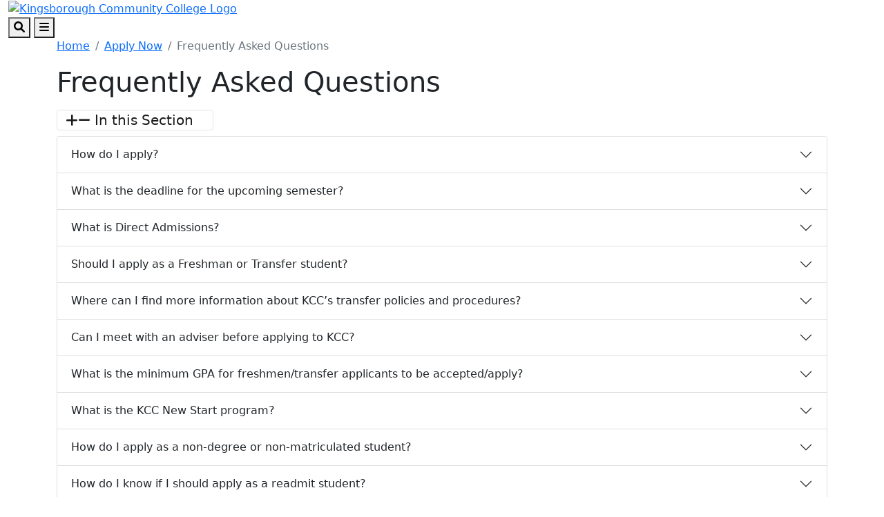

--- FILE ---
content_type: text/html; charset=utf-8
request_url: https://www.kingsborough.edu/admission/faq.html
body_size: 14839
content:
<!DOCTYPE HTML><html lang="en">
   <head>
      <meta charset="UTF-8">
      <meta http-equiv="x-ua-compatible" content="ie=edge">
      <title>Frequently Asked Questions</title>
      <link rel="canonical" href="https://www.kbcc.cuny.edu/admission/faq.html">
      <meta name="viewport" content="width=device-width, initial-scale=1, shrink-to-fit=no">
      <meta name="Description" content="Admission frequently asked questions">
      <meta name="Keywords" content="Admission">
      <!-- OU Search Ignore Start Here -->
<!-- Bootstrap CSS -->
<link href="https://cdn.jsdelivr.net/npm/bootstrap@5.1.3/dist/css/bootstrap.min.css" rel="stylesheet" integrity="sha384-1BmE4kWBq78iYhFldvKuhfTAU6auU8tT94WrHftjDbrCEXSU1oBoqyl2QvZ6jIW3" crossorigin="anonymous">

<!-- College CSS -->
<link rel="stylesheet" href="/_resources/css/styles.css"><!--Main Styles-->
<link rel="stylesheet" href="/_resources/css/totopstyle.css"><!--Back to Top Styles-->
<link rel="stylesheet" href="https://use.fontawesome.com/releases/v6.0.0/css/all.css"><!-- Font Awescome CDN -->
<link rel="stylesheet" href="/_resources/css/slick.css"/><!--Sliders/Carousels-->
<link rel="stylesheet" href="/_resources/css/slick-theme.css"/><!--Sliders/Carousels-->
<link rel="stylesheet" href="/_resources/css/slick-lightbox.css"><!--Lightbox-->
<link rel="stylesheet" href="/_resources/css/print.css"><!--Print-->

<!-- this is the headcode include -->
<link rel="stylesheet" href="/_resources/css/oustyles.css" />

<!-- KCC Edits | added by KCC web team --> 
<link rel="stylesheet" href="/_resources/css/kcc_css_edits.css">

<!-- Student Resources -->
<link rel="stylesheet" href="/studres/studres_styles.css">

<!-- OU Search Ignore End Here --><!-- OU Search Ignore Start Here -->
<!-- Insert google analytics here -->
<!-- Google tag (gtag.js) -->

<!-- Google tag (gtag.js) -->
<script async src="https://www.googletagmanager.com/gtag/js?id=G-EB3N5E9ZFT"></script>
<script>
  window.dataLayer = window.dataLayer || [];
  function gtag(){dataLayer.push(arguments);}
  gtag('js', new Date());

  gtag('config', 'G-EB3N5E9ZFT');
</script>
<meta name="google-site-verification" content="4_yNrXvkfsNZ7LioXorkT9GFuDsrxqdDAm71UebDyew" />


<!-- OU Search Ignore End Here -->
      <style>.accordion-button:focus {box-shadow: none !important;}</style><script src="/_resources/js/pixel.js"></script><meta property="og:title" content="Frequently Asked Questions">
      <meta property="og:url" content="https://www.kbcc.cuny.edu/admission/faq.html">
      <meta property="og:description" content="Admission frequently asked questions">
      <meta property="og:type" content="">
      <meta property="og:updated_time" content="2025-10-29T05:12:52.874586912-07:00">
      <meta name="twitter:card" content="summary_large_image">
      <meta name="twitter:url" content="https://www.kbcc.cuny.edu/admission/faq.html">
      <meta name="twitter:title" content="Frequently Asked Questions">
      <meta name="twitter:description" content="Admission frequently asked questions">
   </head>
   <body><!-- OU Search Ignore Start Here --><!-- OU Search Ignore End Here --><!-- OU Search Ignore Start Here -->

<!-- skip-to -->
<a class="visually-hidden visually-hidden-focusable" href="#main-content">Skip to main content</a>
<a class="visually-hidden visually-hidden-focusable" href="#footer">Skip to footer content</a>
<!-- /skip-to -->

<!--Off Screen Desktop Menu-->
<div class="modal fade off-screen-nav" id="off-screen-main-nav" tabindex="-1" role="dialog" aria-hidden="true">
	<div aria-label="Tab panel widget container" aria-describedby="aria-description-menu" role="dialog">
		<p id="aria-description-menu" class="visually-hidden">You are in a modal window. Press the escape key to exit.</p>
		<div class="modal-dialog" role="document">
			<div class="modal-content">
				<div class="modal-body">
					<div role="navigation">
						<div class="tabpanel-set">
							<div id="tabpanel-menu" class="panel-menu tabpanel" role="tabpanel" aria-expanded="true">
								<div class="container-lg">
									<div class="row">
										<div class="col-12 col-xl-10 mx-auto">
											<button type="button" class="btn close" data-bs-dismiss="modal" aria-label="Close Menu"><span class="fa-solid fa-times"></span> Close</button>
										</div>
									</div>
									<div class="row">
										<div class="col-12 col-xl-10 mx-auto">
											<h2>Quick Links</h2>
											<div class="row">
												<div class="col-xl-4">
													<nav class="auxnav">
														<ul class="nav">
															<li class="nav-item"><a href="/registrar/academic-calendar/index.html" class="nav-link">Academic Calendar</a></li>
															<li class="nav-item"><a href="/Advisement/index.html" class="nav-link">Academic Advisement</a></li>
															<li class="nav-item"><a href="/aa/index.html" class="nav-link">Academic Affairs</a></li>
															<li class="nav-item"><a href="/access-ability/" class="nav-link">Access-Ability Services</a></li>
															<li class="nav-item"><a href="/act/" class="nav-link">Assessment and Care Team (ACT)</a></li>
															<li class="nav-item"><a href="https://kccathletics.com/" target="_blank" class="nav-link">Athletics</a></li>
															<li class="nav-item"><a href="/kingsborough-online-bookstore/index.html" target="_blank" class="nav-link">Bookstore</a></li>
															<li class="nav-item"><a href="/brightspace/" class="nav-link">Brightspace</a></li>
															<li class="nav-item"><a href="/administration/business_manager/bursar/index.html" class="nav-link">Bursar</a></li>
															<li class="nav-item"><a href="https://solutions.sciquest.com/apps/Router/SAMLAuth/CUNY" target="_blank" class="nav-link">CUNYBuy</a></li>
															<li class="nav-item"><a href="https://home.cunyfirst.cuny.edu/" target="_blank" class="nav-link">CUNYFirst Portal</a></li>
															
														</ul>
													</nav>
												</div>
												<div class="col-xl-4">
													<nav class="auxnav">
														<ul class="nav">
															
															<li class="nav-item"><a href="https://inside.kingsborough.edu/hub/kccemail/" target="_blank" class="nav-link">Email</a></li>
															<li class="nav-item"><a href="https://kingsboroughcc.okta.com/" target="_blank" class="nav-link">Event Scheduling</a></li>
															<li class="nav-item"><a href="/faculty_staff/" class="nav-link">Faculty and Staff Resources</a></li>
															<li class="nav-item"><a href="/financialaid/homepage.html" class="nav-link">Financial Aid Office</a></li>
															<li class="nav-item"><a href="/humanresources/" class="nav-link">Human Resources</a></li>
															<li class="nav-item"><a href="https://library.kbcc.cuny.edu/homepage" target="_blank" class="nav-link">Library</a></li>
															<li class="nav-item"><a href="/title_IX/" class="nav-link">Office of Equal Opportunity/Title IX</a></li>
															<li class="nav-item"><a href="/legal-and-labor/index.html" class="nav-link">Office of Legal Affairs and Labor Relations</a></li>
															<li class="nav-item"><a href="/campus_security/" class="nav-link">Public Safety and Security</a></li>
															<li class="nav-item"><a href="/registrar/index.html" class="nav-link">Registrar</a></li>
                                                            <li class="nav-item"><a href="https://inside.kingsborough.edu/hub/reserve/" target="_blank" class="nav-link">Reserve Study Area/PC/MAC</a></li>
															<li class="nav-item"><a href="/kcconline/SARA.html" class="nav-link">NC SARA student complaints </a></li>
															
															
															
														</ul>
													</nav>
												</div>
												<div class="col-xl-4">
													<nav class="auxnav">
														<ul class="nav">
															
															
                                                            <li class="nav-item"><a href="/navigate/index.html" class="nav-link">Navigate </a></li>
															<li class="nav-item"><a href="/classschedule/" class="nav-link">Schedule of Classes</a></li>
															<li class="nav-item"><a href="/scholarships_grants_awards/index.html" class="nav-link">Scholarship, Grants and Awards</a></li>
															<li class="nav-item"><a href="https://app.signalvine.com/saml/login/0f582044-3dc8-49c4-85f4-eab29a5dbdb3" target="_blank" class="nav-link">Signalvine</a></li>
															
															<li class="nav-item"><a href="/studentaffairs/index.html" class="nav-link">Student Affairs</a></li>
															<li class="nav-item"><a href="/studentaffairs/student_conduct/" class="nav-link">Student Conduct</a></li>
															<li class="nav-item"><a href="/studres/" class="nav-link">Student Resources</a></li>
															<li class="nav-item"><a href="/its/" class="nav-link">Technology Assistance</a></li>
															
															<li class="nav-item"><a href="/campus_security/visitor_forms.html" class="nav-link">Visitor Forms</a></li>
															<li class="nav-item"><a href="/its/wirelessfeedback.html" class="nav-link">Wireless Feedback Form</a></li>
															<li class="nav-item"><a href="https://archibus.cuny.edu/archibus" target="_blank" class="nav-link">Work Order Entry System</a></li>
														</ul>
													</nav>
												</div>
											</div>
										</div>
									</div><!--Row-End-->
									<div class="row">
										<div class="col-12 col-xl-10 mx-auto">
											<h2>Get Started Today</h2>
											<div class="d-flex justify-content-between">
												<a href="https://inside.kingsborough.edu/" class="btn btn-white-outlined btn-arrow">INSIDE KCC <span class="fa-solid fa-angle-right"></span></a> <a href="https://tour.kingsborough.edu/" class="btn btn-white-outlined btn-arrow">CAMPUS TOUR <span class="fa-solid fa-angle-right"></span></a> <a href="/admission/index.html" class="btn btn-white-outlined btn-arrow">APPLY <span class="fa-solid fa-angle-right"></span></a> <a href="/advancement/DonateNow.html" class="btn btn-white-outlined btn-arrow">DONATE <span class="fa-solid fa-angle-right"></span></a>
											</div>
										</div><!--Col-End-->
									</div><!--Row-End-->
								</div><!--Container-End-->
							</div><!--Tabpanel-Menu-End-->
						</div><!--Tabpanel-Set-End-->
					</div><!--Navigation-End-->
				</div><!--Modal-Body-End-->
			</div><!--Modal-Content-End-->
		</div><!--Modal-Dialog-End-->
	</div>
</div><!--Modal-End-->

<!-- Site Search -->
<div class="modal fade" id="site-search" tabindex="-1" role="dialog" aria-labelledby="search-modal" aria-hidden="true">
	<div class="modal-dialog" role="document">
		<div class="modal-content">
			<div class="modal-body">
				<div class="container-lg">
					<div class="row">
						<div class="col-12 col-xl-10 mx-auto">
							<button type="button" class="btn closeSearch" data-bs-dismiss="modal"><span class="fa-solid fa-times"></span> Close</button>
						</div>
					</div>
					<div class="row">
						<div class="col-12 col-xl-10 mx-auto">
							<h2>Search</h2>
							<form method="get" action="/search/index.html">
								<label for="search" id="search-modal" class="visually-hidden">Search</label>
								<input name="query" placeholder="What are you looking for?" class="form-text" type="text" id="search">
								<button class="form-submit" type="submit"><span class="fa-solid fa-search"></span><span class="visually-hidden">Search</span></button>
							</form>
						</div>
					</div>
					<div class="row mt-5">
						<div class="col-12 col-xl-10 mx-auto">
							<h3>Popular Searches</h3>
							<span class="d-block d-xl-flex justify-content-between">
								<a href="/admission/tuition-pay-for-college.html" class="btn btn-white-outlined btn-arrow">Tuition <span class="fa-solid fa-angle-right"></span></a> <a href="https://library.kbcc.cuny.edu/homepage" class="btn btn-white-outlined btn-arrow">Library <span class="fa-solid fa-angle-right"></span></a>  <a href="/registrar/academic-calendar/index.html" class="btn btn-white-outlined btn-arrow">Calendar <span class="fa-solid fa-angle-right"></span></a> <a href="/humanresources/" class="btn btn-white-outlined btn-arrow">Human Resources <span class="fa-solid fa-angle-right"></span></a> <a href="/AdvisementAcademies/index.html" class="btn btn-white-outlined btn-arrow">Advisement <span class="fa-solid fa-angle-right"></span></a> <a href="http://catalog.kingsborough.edu/" class="btn btn-white-outlined btn-arrow">Catalog <span class="fa-solid fa-angle-right"></span></a>  <a href="/financialaid/index.html" class="btn btn-white-outlined btn-arrow"> Financial Aid <span class="fa-solid fa-angle-right"></span></a>
							</span>
						</div>
					</div>
				</div>
			</div>
		</div>
	</div>
</div>

<!-- HEADER -->
<header>    
	
	<!-- Mobile Logo, Icons -->
	<div class="container-fluid mobile-header">
		<div class="row">
			<div class="col-12">
				<div class="mobile-logo"><a href="/"><img src="/_resources/images/kcc-logo-mobile.svg" alt="Kingsborough Community College Logo" /></a></div>
				<button type="button" aria-controls="search" class="search-toggle" data-bs-toggle="modal" data-bs-target="#site-search" tabindex="0"><span class="fa-solid fa-search"></span> <span class="visually-hidden">Search</span></button>
				<button type="button" data-bs-toggle="modal" data-bs-target="#site-navigation" class="menu-toggle" aria-label="Open Main Menu"><span class="fa-solid fa-bars"></span> <span class="visually-hidden">Menu</span></button>
			</div>
		</div>
	</div>

	<div class="modal fade site-navigation" id="site-navigation" tabindex="-1" role="dialog">
		<div class="modal-dialog" role="document">
			<div class="modal-content">
				<div class="modal-body">
					<div class="d-xl-none mobile-cta">
						<a href="/admission/index.html" class="btn btn-orange btn-arrow">APPLY TO KCC <span class="fa-solid fa-angle-right"></span></a> <a href="https://inside.kingsborough.edu/" target="_blank" class="btn btn-light-blue btn-arrow">INSIDE KCC <span class="fa-solid fa-angle-right"></span></a>
					</div>

					<!--Main Top Menu-->    
					<nav class="main-navigation" aria-label="Primary navigation">           
						<div class="bottom-row">
							<div class="container-lg">
								<div class="row align-items-center">
									<div class="col-xl-3">
										<div class="logo d-none d-xl-block"><a href="/"><img src="/_resources/images/kcc-logo-header.svg" alt="Kingsborough Community College Logo" /></a></div>
									</div>
									<div class="col-xl-9">
										<ul class="nav justify-content-end">
											<li class="nav-item dropdown">
												<a href="/admission/index.html" class="nav-link dropdown-toggle">Admissions</a> <button class="arrow-button" id="admissions" aria-label="Admissions Dropdown Menu" data-bs-toggle="dropdown" aria-expanded="false"><span class="fa-solid fa-angle-down"></span><span class="visually-hidden">Dropdown arrow button</span></button>
												<ul class="dropdown-menu" aria-labelledby="admissions">
													<li class="container-lg">
														<div class="row">
															<div class="col-xl-4">
																<img src="/_resources/images/menu-image-Admissions-688x459.png" alt="menu image admission" />
															</div>
															<div class="col-xl-8">
																<a href="/admission/index.html" class="btn btn-dark-blue-outlined btn-arrow">Admissions Overview <span class="fa-solid fa-angle-right"></span></a>
																<div class="row">
																	<div class="col-xl-4">
																		<ul class="list-unstyled">
																			<li><a href="/admission/howtoapply.html">Apply Now</a></li>
																			<li><a href="/admission/admininfo.html">Choose KCC</a></li>
																			<li><a href="https://inside.kingsborough.edu/eserve/AIC/">Virtual Info. Sessions</a></li>
																			<li><a href="https://welcome.kbcc.cuny.edu/register/?id=6296b5cb-c101-43bd-9a24-3cf438af481d ">Request Information</a></li>
																																			
																			
																		</ul>
																	</div>
																	<div class="col-xl-4">
																		<ul class="list-unstyled">
																			
																			<li><a href="/isa/index.html">International Student</a></li>
																		    <li><a href="/reconnect-free-college/index.html">Free Community College</a></li>
																			<li><a href="/admission/tuition-pay-for-college.html">Tuition and Fees</a></li>
																			<li><a href="/financialaid/index.html">Financial Aid</a></li>
																		</ul>
																	</div>
																	<div class="col-xl-4">
																		<ul class="list-unstyled">
																			
																			
																			<li><a href="/admission/howtoapply.html#contact">Contact Admission</a></li>
																			<li><a href="/admission/faq.html">FAQ</a></li>
                                                                          
																		<li><a href="/veteranaffairs/index.html">Military and Veterans Affairs</a></li>
																		  <li><a href="/registrar/index.html">Registrar</a></li>
																		</ul>
																	</div>
																</div>
																<div class="related-links">
																	<span class="h2">Related Links:</span>
																	<ul class="list-inline">
																		<li class="list-inline-item"><a href="/admission/enrollment-steps.html">Admitted Students</a></li>
																		<li class="list-inline-item"><a href="https://www.cuny.edu/admissions/undergraduate/status/">Application Status</a></li>
																		<li class="list-inline-item"><a href="/registrar/readmission.html">Reenroll</a></li>
																		<li class="list-inline-item"><a href="/SpecialPrograms/index.html">Special Programs</a></li>
																	</ul>
																</div>
															</div>
														</div>
													</li>
												</ul>
											</li>
											<li class="nav-item dropdown">
												<a href="#" class="nav-link dropdown-toggle">Academics</a> <button class="arrow-button" id="academics" aria-label="Academics Dropdown Menu" data-bs-toggle="dropdown" aria-expanded="false"><span class="fa-solid fa-angle-down"></span><span class="visually-hidden">Dropdown arrow button</span></button>
												<ul class="dropdown-menu" aria-labelledby="academics">
													<li class="container-lg">
														<div class="row">
															<div class="col-xl-4">
																<img src="/_resources/images/menu-image-Academics-688x459.png" alt="menu image academic" />
															</div>
															<div class="col-xl-8">
																<a href="/academicdepartments/index.html" class="btn btn-dark-blue-outlined btn-arrow">Academics Overview <span class="fa-solid fa-angle-right"></span></a>
																<div class="row">
																	<div class="col-xl-4">
																		<ul class="list-unstyled">
																			<li><a href="/aa/index.html">Office of Academic Affairs</a></li>
																			<li><a href="/registrar/academic-calendar/index.html">Academic Calendar</a></li>
																			<li><a href="/Advisement/index.html">Academic Advisement</a></li>
																			<li><a href="/honors/index.html">Honors Program </a></li>
																		</ul>
																	</div>
																	<div class="col-xl-4">
																		<ul class="list-unstyled">
																			
																			<li><a href="/academicdepartments/index.html">Degrees and Certificates</a></li>
																			<li><a href="/academicdepartments/academicdepartmentmainpage.html">Academic Departments</a></li>
																			<li><a href="/kcconline/index.html">KCC Online</a></li>
																			<li><a href="/SpecialPrograms/index.html">Special Programs</a></li>
																			
																		</ul>
																	</div>
																	<div class="col-xl-4">
																		<ul class="list-unstyled">
																			<li ><a href="/academic/catalog.html">College Catalog</a></li>
																	         <li ><a href="/act/index.html">Assessment and Care Team</a></li>
																			<li ><a href="/transfer-articulation/index.html">Articulation Agreements</a></li>
																			<li ><a href="/its/index.html">IT Help Desk</a></li>
																		</ul>
																	</div>
																</div>
																<div class="related-links">
																	<span class="h2">Related Links:</span>
																	<ul class="list-inline">
																			<li class="list-inline-item"><a href="/archivedcollegecatalogs/index.html">Archived Catalogs</a></li>
									                              <li class="list-inline-item"><a href="/studentaffairs/index.html">Office of Student Affairs</a></li>
																		<li class="list-inline-item"><a href="/studres/index.html"> Student Resources</a></li>
                                                                        <li class="list-inline-item"><a href="/faculty/index.html">Faculty Resources</a></li>
																	</ul>
																</div>
															</div>
														</div>
													</li>
												</ul>
											</li>
											<li class="nav-item dropdown">
												<a href="/ce/index.html" class="nav-link dropdown-toggle">Continuing Education</a> <button class="arrow-button" id="continuing-education" aria-label="Continuing Education Dropdown Menu" data-bs-toggle="dropdown" aria-expanded="false"><span class="fa-solid fa-angle-down"></span><span class="visually-hidden">Dropdown arrow button</span></button>
												<ul class="dropdown-menu" aria-labelledby="continuing-education">
													<li class="container-lg">
														<div class="row">
															<div class="col-xl-4">
																<img src="/_resources/images/cards/ContinuingEducation688x459.png" alt="Continuing Education" />
															</div>
															<div class="col-xl-8">
																<a href="/ce/" class="btn btn-dark-blue-outlined btn-arrow">Continuing Education Overview <span class="fa-solid fa-angle-right"></span></a>
																<div class="row">
																	<div class="col-xl-4">
																		<ul class="list-unstyled">
																			<li><a href="/ce/courses.html">Course Catalog</a></li>
																			<li><a href="/ce/healthcare.html">Healthcare Institute</a></li>
																			<li><a href="/ce/esl.html">English as a Second Language (ESL)</a></li>
																			<li><a href="/ce/prof_dev.html">Tech/ Business/ Prof. Development</a></li>
																			
																		</ul>
																	</div>
																	<div class="col-xl-4">
																		<ul class="list-unstyled">
																			
																			<li><a href="/ce/taxi.html">Taxi &amp; Limousine Commission</a></li>
																			<li><a href="/ce/50-courses.html">50+ Wellness</a></li>
																			<li><a href="https://cewdkbcc.com/about/current-programs/" target="_blank">Workforce Development</a></li>
																			<li><a href="/ce/documents/TrainingPartners.pdf" target="_blank">Training Partners</a></li>
																			
																		</ul>
																	</div>
																	<div class="col-xl-4">
																		<ul class="list-unstyled">
																			<li><a href="/career/">Career Services</a></li>
																			<li><a href="https://cewdkbcc.com/about/current-programs/" target="_blank">Free Training Programs</a></li>
																			<li><a href="/ce/farm.html">KCC Garden and Farm</a></li>
																			<li><a href="/ce/hse_courses.html">High School Equivalency (HSE/GED)</a></li>
																		</ul>
																	</div>
																</div>
																<div class="related-links">
																	<span class="h2">Related Links:</span>
																	<ul class="list-inline">
																		<li class="list-inline-item"><a href="/ce/documents/financial_resources.pdf">Tuition Options</a></li>
																		<li class="list-inline-item"><a href="/ce/contact.html">Contact Us</a></li>
																		<li class="list-inline-item"><a href="/ce/courses.html">Course Selections</a></li>
																		<li class="list-inline-item"><a href="https://ce.cuny.edu/kbcc/search.cfm" target="_blank">Register</a></li>
																		<li class="list-inline-item"><a href="https://forms.gle/PxmYK9tYhr1XUuKPA" target="_blank">Certificate Requests</a></li>
																	</ul>
																</div>
															</div>
														</div>
													</li>
												</ul>
											</li>
											<li class="nav-item dropdown">
												<a href="/studres/index.html" class="nav-link dropdown-toggle">Students</a> <button class="arrow-button" id="students" aria-label="Students Dropdown Menu" data-bs-toggle="dropdown" aria-expanded="false"><span class="fa-solid fa-angle-down"></span><span class="visually-hidden">Dropdown arrow button</span></button>
												<ul class="dropdown-menu" aria-labelledby="students">
													<li class="container-lg">
														<div class="row">
															<div class="col-xl-4">
																<img src="/_resources/images/menu-image-Students688x459.png" alt="menu image students" />
															</div>
															<div class="col-xl-8">
																<a href="/studres/index.html" class="btn btn-dark-blue-outlined btn-arrow">Students Overview <span class="fa-solid fa-angle-right"></span></a>
																<div class="row">
																	<div class="col-xl-4">
																		<ul class="list-unstyled">
																			<li><a href="https://library.kbcc.cuny.edu/homepage">Library</a></li>
																			<li><a href="/Advisement/index.html">Academic Advisement</a></li>
																			<li><a href="/access-ability/index.html">Access-Ability Services</a></li>
																			<li><a href="/arc/index.html">Access Resource Center</a></li>
								                                     </ul>
																	</div>
																	<div class="col-xl-4">
																		<ul class="list-unstyled">
																			<li><a href="/brightspace/">Brightspace</a></li>
																			<li><a href="/administration/business_manager/bursar/index.html">Bursar</a></li>
																			<li><a href="/kingsborough-online-bookstore/index.html">Bookstore</a></li>
                                                                            <li><a href="/career/index.html">Career Services</a></li>
																			
																		</ul>
																	</div>
																	<div class="col-xl-4">
																		<ul class="list-unstyled">
																			<li><a href="/financialaid/index.html">Financial Aid</a></li>
                                                                            <li><a href="/navigate/index.html">Navigate </a></li>
																			<li><a href="/studentaffairs/index.html">Student Affairs</a></li>
																			<li><a href="/registrar/index.html">Registrar</a></li>
																			
																			
																		</ul>
																	</div>
																</div>
																<div class="related-links">
																	<span class="h2">Related Links:</span>
																	<ul class="list-inline">
																		<li class="list-inline-item"><a href="/KLC/index.html">Learning Center</a></li>
																		<li class="list-inline-item"><a href="/diversity-inclusion/index.html">Diversity Student Hub</a></li>
																		<li class="list-inline-item"><a href="/ScheduleBuilder/index.html">Schedule Builder</a></li>
																		<li class="list-inline-item"><a href="/Transfer/index.html">Transfer</a></li>
																	</ul>
																</div>
															</div>
														</div>
													</li>
												</ul>
											</li>
											<li class="nav-item dropdown">
												<a href="/studentlife/index.html" class="nav-link dropdown-toggle">Campus Life</a> <button class="arrow-button" id="campus-life" aria-label="Campus Life Dropdown Menu" data-bs-toggle="dropdown" aria-expanded="false"><span class="fa-solid fa-angle-down"></span><span class="visually-hidden">Dropdown arrow button</span></button>
												<ul class="dropdown-menu" aria-labelledby="campus-life">
													<li class="container-lg">
														<div class="row">
															<div class="col-xl-4">
																<img src="/_resources/images/cards/mega-campus-life-688x459.png" alt="Campus Life" />
															</div>
															<div class="col-xl-8">
																<a href="/studentlife/index.html" class="btn btn-dark-blue-outlined btn-arrow">Campus Life Overview <span class="fa-solid fa-angle-right"></span></a>
																<div class="row">
																	<div class="col-xl-4">
																		<ul class="list-unstyled">
																			<li><a href="/arc/index.html">Access Resource Center (ARC)</a></li>
																			<li><a href="https://kccathletics.com/" target="_blank">KCC Athletics</a></li>
																			<li><a href="/kingsborough-online-bookstore/index.html" target="_blank">Bookstore</a></li>
																			<li><a href="/career/">Career Services</a></li>
																		</ul>
																	</div>
																	<div class="col-xl-4">
																		<ul class="list-unstyled">
																			<li><a href="/childcenter/">Child Development Center</a></li>
																			<li><a href="/administration/financeandadministration/foodservices/">Food Services</a></li>
																			<li><a href="https://kccartmuseum.org/" target="_blank">Kingsborough Art Museum</a></li>
																			<li><a href="/CommunicationsandMarketing/kcc-gallery.html" target="_blank">Photo Gallery</a></li>
																		</ul>
																	</div>
																	<div class="col-xl-4">
																		<ul class="list-unstyled">
																			<li><a href="/suic/">Student Union and Intercultural Center</a></li>
																			<li><a href="/center/index.html">Performing Arts Center Rentals</a></li>
																			<li><a href="/nac/">New Americans Center</a></li>
																			<li><a href="/studentlife/index.html">Student Life</a></li>
																		</ul>
																	</div>
																</div>
																<div class="related-links">
																	<span class="h2">Related Links:</span>
																	<ul class="list-inline">
																		
																		<li class="list-inline-item"><a href="/mens_resrc/index.html">Men's Resource Center</a></li>
																		<li class="list-inline-item"><a href="/womens_resource_center/index.html" target="_blank">Women's Resource Center</a></li>
																		<li class="list-inline-item"><a href="https://inside.kingsborough.edu/reserve.php" target="_blank">Computer/Study Space</a></li>
																		

																	</ul>
																</div>
															</div>
														</div>
													</li>
												</ul>
											</li>
											<li class="nav-item dropdown">
												<a href="/aboutkcc/index.html" class="nav-link dropdown-toggle">About</a> <button class="arrow-button" id="about" aria-label="About Dropdown Menu" data-bs-toggle="dropdown" aria-expanded="false"><span class="fa-solid fa-angle-down"></span><span class="visually-hidden">Dropdown arrow button</span></button>
												<ul class="dropdown-menu" aria-labelledby="about">
													<li class="container-lg">
														<div class="row">
															<div class="col-xl-4">
																<img src="/_resources/images/cards/mega-about-688x459.png" alt="About KCC" />
															</div>
															<div class="col-xl-8">
																<a href="/aboutkcc/index.html" class="btn btn-dark-blue-outlined btn-arrow">About Overview <span class="fa-solid fa-angle-right"></span></a>
																<div class="row">
																	<div class="col-xl-4">
																		<ul class="list-unstyled">
																			<li><a href="/presidentoffice/missionstatement.html">Mission Statement</a></li>
																			<li><a href="/presidentoffice/index.html">President's Office</a></li>
																			<li><a href="/administration/index.html">Administrative Offices</a></li>
																			<li><a href="/faculty_staff/index.html">Faculty and Staff Resources</a></li>
																		</ul>
																	</div>
																	<div class="col-xl-4">
																		<ul class="list-unstyled">
																			<li><a href="/irap/index.html">Institutional Effectiveness</a></li>
																			<li><a href="/CollegeAccomplishments/index.html">College Accomplishments</a></li>
																			<li><a href="/humanresources/index.html">Human Resources</a></li>
																			<li><a href="/title_IX/index.html">Office of Equal Opportunity/Title IX</a></li>
																			
																		</ul>
																	</div>
																	<div class="col-xl-4">
																		<ul class="list-unstyled">
																			<li><a href="/campus_security/index.html">Public Safety and Security</a></li>
																			<li><a href="/CommunicationsandMarketing/Social-Media-Directory.html">Social Media Directory</a></li>
																			<li><a href="/student-consumer-information/index.html">Student Consumer Information</a></li>
																			<li><a href="/administration/documents/orgcharts/KBCCOrgChart-2025.pdf">Organizational Chart</a></li>
																		</ul>
																	</div>
																</div>
														<div class="related-links">
																	<span class="h2">Related Links:</span>
																	<ul class="list-inline">
																		<li class="list-inline-item"><a href="/policies_reports/index.html">Policies and Reports</a></li>
																		<li class="list-inline-item"><a href="/aboutkcc/campus_info/kcccampusmap.html">KCC Map</a></li>
																		<li class="list-inline-item"><a href="/college_council/">College Council</a></li>
																		<li class="list-inline-item"><a href="/aboutkcc/campus_info/index.html">Campus Info</a></li>
																	</ul>
																</div>
															</div>
														</div>
													</li>
												</ul>
											</li>
											<li class="nav-item d-none d-xl-block">
												<a href="/admission/index.html" class="nav-link btn btn-orange btn-arrow">Apply <span class="fa-solid fa-angle-right"></span></a>
											</li>
										</ul>
									</div>
								</div>
							</div>
						</div>
						<div role="navigation" class="d-block d-xl-none mobile-quicklinks">
							<nav class="auxnav">
								<ul class="nav">
									<li class="nav-item dropdown">
										<a href="#" class="nav-link dropdown-toggle" id="quick-links" data-bs-toggle="dropdown" aria-haspopup="true" aria-expanded="false">Quick Links</a>
										<ul class="dropdown-menu" aria-labelledby="popular">
											<li class="nav-item"><a href="/registrar/academic-calendar/index.html" class="nav-link">Academic Calendar</a></li>
											<li class="nav-item"><a href="/Advisement/index.html" class="nav-link">Advisement Academies</a></li>
											<li class="nav-item"><a href="/access-ability/" class="nav-link">Access-Ability Services</a></li>
											<li class="nav-item"><a href="/act/" class="nav-link">Assessment and Care Team (ACT)</a></li>
											<li class="nav-item"><a href="https://kccathletics.com/" target="_blank" class="nav-link">Athletics </a></li>
											
											<li class="nav-item"><a href="/kingsborough-online-bookstore/index.html" target="_blank" class="nav-link">Bookstore</a></li>
											<li class="nav-item"><a href="/brightspace/" class="nav-link">Brightspace</a></li>
											<li class="nav-item"><a href="/administration/business_manager/bursar/index.html" class="nav-link">Bursar</a></li>
											<li class="nav-item"><a href="https://home.cunyfirst.cuny.edu/" target="_blank" class="nav-link">CUNYFirst Portal</a></li>
											<li class="nav-item"><a href="https://inside.kingsborough.edu/hub/kccemail/" target="_blank" class="nav-link">Email</a></li>
											<li class="nav-item"><a href="/financialaid/homepage.html" class="nav-link">Financial Aid Office</a></li>
											<li class="nav-item"><a href="/humanresources/" class="nav-link">Human Resources</a></li>
											<li class="nav-item"><a href="https://library.kbcc.cuny.edu/homepage" target="_blank" class="nav-link">Library</a></li>
                                            <li class="nav-item"><a href="/navigate/index.html" class="nav-link">Navigate</a></li>
											<li class="nav-item"><a href="/title_IX/" class="nav-link">Office of Equal Opportunity/Title IX</a></li>
											<li class="nav-item"><a href="/campus_security/" class="nav-link">Public Safety and Security</a></li>
											<li class="nav-item"><a href="/registrar/" class="nav-link">Registrar</a></li>
											<li class="nav-item"><a href="/academic/scheduling/registrationhelpcenter.html" class="nav-link">Registration Help Center</a></li>
											<li class="nav-item"><a href="https://app.signalvine.com/saml/login/0f582044-3dc8-49c4-85f4-eab29a5dbdb3" target="_blank" class="nav-link">Signalvine</a></li>
												<li class="nav-item"><a href="/classschedule/" class="nav-link">Schedule of Classes</a></li>
											<li class="nav-item"><a href="/faculty_staff/" class="nav-link">Staff and Faculty Resources</a></li>
											<li class="nav-item"><a href="/studentaffairs/student_conduct/" class="nav-link">Student Conduct</a></li>
											<li class="nav-item"><a href="/studres/" class="nav-link">Student Resources</a></li>
											<li class="nav-item"><a href="https://inside.kingsborough.edu/it/" target="_blank" class="nav-link">Technology Assistance</a></li>
											<li class="nav-item"><a href="https://inside.kingsborough.edu" target="_blank" class="nav-link">Technology Request</a></li>
											<li class="nav-item"><a href="https://kbcc-archibus.cuny.edu" target="_blank" class="nav-link">Work Order Entry System</a></li>
										</ul>
									</li>
								</ul>
							</nav>
						</div>
						<div class="top-row">
							<div class="container-lg">
								<div class="row">
									<div class="col-xl-8">
										<nav class="audience">
											<ul class="nav justify-content-start">
												<li class="nav-item">
													<a href="https://inside.kingsborough.edu/hub/directory/" target="_blank" class="nav-link">Directory</a>
												</li>
												<li class="nav-item">
													<a href="https://www.youvisit.com/tour/kbcc/144658?pl=v&m_prompt=1" target="_blank" class="nav-link">Virtual Tour</a>
												</li>
												<li class="nav-item">
													<a href="/news/index.html" class="nav-link">News</a>
												</li>
												<li class="nav-item">
													<a href="/calendar.html" class="nav-link">Events</a>
												</li>
												<li class="nav-item">
													<a href="/faculty_staff/index.html" class="nav-link">Faculty &amp; Staff</a>
												</li>
												<li class="nav-item">
													<a href="/alumni/" class="nav-link">Alumni &amp; Friends</a>
												</li>
												<li class="nav-item">
													<a href="/advancement/index.html" class="nav-link">Donate</a>
												</li>
												<li class="nav-item d-none d-xl-block">
													<a href="https://inside.kingsborough.edu/" target="_blank" class="nav-link btn btn-light-blue">Inside KCC</a>
												</li>
											</ul>
										</nav>
									</div>
									<div class="col-xl-4">
										<nav class="aux d-none d-xl-block">
											<ul class="nav justify-content-xl-end">
												<li><button type="button" aria-controls="search" class="search-toggle" data-bs-toggle="modal" data-bs-target="#site-search" tabindex="0">Search <span class="fa-solid fa-search"></span></button></li>
												<li><button type="button" aria-controls="tabpanel-menu" data-bs-toggle="modal" data-bs-target="#off-screen-main-nav" class="quicklinks">Quick Links <span class="fa-solid fa-bars"></span></button></li>
											</ul>
										</nav>
									</div>
								</div>
							</div>
						</div>
					</nav>

					<button type="button" class="btn menu-close d-xl-none" data-bs-dismiss="modal" aria-label="Close Main Menu"> <span class="fa-solid fa-times"></span> Close</button>
				</div>
			</div>
		</div>
	</div>
</header>
<!-- OU Search Ignore End Here -->
      <div class="content" id="main-content">
         		
         		
         <div class="hero-image-feature no-image">
            <div class="container-lg">
               <div class="row">
                  <div class="col-12">
                     <nav aria-label="breadcrumb">
                        <ol class="breadcrumb">
                           <li class="breadcrumb-item"><a href="https://www.kbcc.cuny.edu/">Home</a></li>
                           <li class="breadcrumb-item"><a href="https://www.kbcc.cuny.edu/admission/">Apply Now</a></li>
                           <li class="breadcrumb-item active">Frequently Asked Questions</li>
                        </ol>
                     </nav>
                     <h1 class="page-title">Frequently Asked Questions</h1>
                  </div>
               </div>
            </div>
            <div class="overlay"></div>
         </div>
         	
         <div class="section-menu">
            <nav class="navbar navbar-light" aria-label="Section navigation">
               <div class="container-lg">
                  <div class="row">
                     <div class="col-12"><button class="navbar-toggler" type="button" data-bs-toggle="collapse" data-bs-target="#navbarToggler" aria-controls="navbarToggler" aria-expanded="false" aria-label="Toggle navigation"><span class="navbar-brand"><span class="fa-solid fa-plus"></span><span class="fa-solid fa-minus"></span> In this Section</span></button></div>
                  </div>
               </div>
               <div class="navbar-collapse collapse" id="navbarToggler">
                  <div class="container-lg">
                     <div class="row">
                        <div class="col-12">
                           <ul class="nav" aria-labelledby="navbarToggler"><!-- OU Search Ignore Start Here --><li><a href="/admission/howtoapply.html">Apply Now</a></li> 
<li><a href="/admission/index.html">Admissions Information Center </a></li> 
<li><a href="https://welcome.kbcc.cuny.edu/register/?id=6296b5cb-c101-43bd-9a24-3cf438af481d" target="_blank">Request Information</a></li> 
<li><a href="https://inside.kingsborough.edu/eserve/AIC/" target="_blank">Virtual Info Session</a></li> 
<li><a href="/admission/admininfo.html">Choose KCC</a></li> 
<li><a href="/isa/index.html">International Students</a></li> 
<li><a href="/admission/non-degree.html">Non-Degree Students</a></li> 
<li><a href="/admission/enrollment-steps.html">Admitted Students</a></li> 
<li><a href="/registrar/readmission.html">Readmit Students</a></li> 
<li><a href="/admission/tuition-pay-for-college.html">Pay for College</a></li> 
<li><a href="https://dynamicforms.ngwebsolutions.com/Submit/Start/be1f3024-78e2-4d8f-910d-781f14ade84a?SSO=N" target="_blank">Defer your Acceptance (Reactivate)</a></li> 
<li><a href="/scholarships_grants_awards/non-kcc_scholarships.html">Non-KCC Scholarships</a></li> 
<li><a href="/scholarships_grants_awards/index.html">Scholarships, Grants and Awards</a></li> 
<li><a href="/reconnect-free-college/index.html">NYS Opportunity Promise</a></li> 
<li><a href="/admission/faq.html">Frequently Asked Questions</a></li> 
<!-- OU Search Ignore End Here --></ul>
                        </div>
                     </div>
                  </div>
               </div>
            </nav>
         </div>
         <div class="section">
            <div class="container">
               <div class="row">
                  <td colspan="2" data-name="content" data-type="wysiwyg">
                     
                     <div class="accordion accordion-style-3" id="accordion-d26e93">
                        <div class="accordion-item">
                           <h2 class="accordion-header" id="item-d26e122-heading"><button class="accordion-button collapsed" type="button" data-bs-toggle="collapse" data-bs-target="#item-d26e122" aria-expanded="false" aria-controls="item-d26e122"><span class="accordion-button-link">How do I apply?</span></button></h2>
                           <div id="item-d26e122" class="collapse" aria-labelledby="item-d26e122-heading" data-bs-parent="#accordion-d26e93">
                              <div class="accordion-body">
                                 
                                 <p><span>Click here for steps on how to apply for&nbsp;</span><a title="Freshman Students" href="/admission/howtoapply.html">Freshman Students</a></p>
                                 
                                 <p><span>Click here for steps on how to apply for&nbsp;</span><a title="Transfer Students" href="/admission/howtoapply.html">Transfer Students</a></p>
                                 </div>
                           </div>
                        </div>
                        <div class="accordion-item">
                           <h2 class="accordion-header" id="item-d26e141-heading"><button class="accordion-button collapsed" type="button" data-bs-toggle="collapse" data-bs-target="#item-d26e141" aria-expanded="false" aria-controls="item-d26e141"><span class="accordion-button-link">What is the deadline for the upcoming semester?</span></button></h2>
                           <div id="item-d26e141" class="collapse" aria-labelledby="item-d26e141-heading" data-bs-parent="#accordion-d26e93">
                              <div class="accordion-body">
                                 
                                 <p>The CUNY priority deadline for the Fall semester (which starts in September) is February
                                    1st and the priority deadline for the Spring semester (which starts in March) is September
                                    15th. However, KCC does accept late CUNY Applications during our<span>&nbsp;</span><a title="Direct Admissions&nbsp;" href="/admission/howtoapply.html">Direct Admissions<span>&nbsp;</span></a>time &nbsp;period&nbsp; after the CUNY Application is no longer available.&nbsp;</p>
                                 
                                 <p>For more information, please visit our&nbsp;&nbsp;<a title="How To Apply Page" href="/admission/howtoapply.html">How To Apply Page</a>&nbsp;</p>
                                 </div>
                           </div>
                        </div>
                        <div class="accordion-item">
                           <h2 class="accordion-header" id="item-d26e164-heading"><button class="accordion-button collapsed" type="button" data-bs-toggle="collapse" data-bs-target="#item-d26e164" aria-expanded="false" aria-controls="item-d26e164"><span class="accordion-button-link">What is Direct Admissions?</span></button></h2>
                           <div id="item-d26e164" class="collapse" aria-labelledby="item-d26e164-heading" data-bs-parent="#accordion-d26e93">
                              <div class="accordion-body">
                                 
                                 <p><a href="/admission/howtoapply.html">Direct Admissions</a> is the period after the CUNY application is no longer available. This allows applicants
                                    to apply exclusively to KCC for the upcoming semester. Our Admissions Advisors will
                                    assist you with the application and determine your acceptance to KCC.</p>
                                 </div>
                           </div>
                        </div>
                        <div class="accordion-item">
                           <h2 class="accordion-header" id="item-d26e179-heading"><button class="accordion-button collapsed" type="button" data-bs-toggle="collapse" data-bs-target="#item-d26e179" aria-expanded="false" aria-controls="item-d26e179"><span class="accordion-button-link">Should I apply as a Freshman or Transfer student?</span></button></h2>
                           <div id="item-d26e179" class="collapse" aria-labelledby="item-d26e179-heading" data-bs-parent="#accordion-d26e93">
                              <div class="accordion-body">
                                 
                                 <p>You should apply as a freshman if you have never been to any post-secondary institutions
                                    nor registered for or taken any classes after completing high school or gaining a
                                    high school diploma</p>
                                 
                                 <p>You should apply as a transfer student if you have registered for classes, completed
                                    any amount of coursework, or attained any degree after high school (in the US or outside
                                    of the US).</p>
                                 </div>
                           </div>
                        </div>
                        <div class="accordion-item">
                           <h2 class="accordion-header" id="item-d26e192-heading"><button class="accordion-button collapsed" type="button" data-bs-toggle="collapse" data-bs-target="#item-d26e192" aria-expanded="false" aria-controls="item-d26e192"><span class="accordion-button-link">Where can I find more information about KCC’s transfer policies and procedures?</span></button></h2>
                           <div id="item-d26e192" class="collapse" aria-labelledby="item-d26e192-heading" data-bs-parent="#accordion-d26e93">
                              <div class="accordion-body">
                                 
                                 <p><a title="Please refer to the KCC College Catalog" href="http://catalog.kingsborough.edu/" target="_blank" rel="noopener">Please refer to the KCC College Catalog</a></p>
                                 </div>
                           </div>
                        </div>
                        <div class="accordion-item">
                           <h2 class="accordion-header" id="item-d26e205-heading"><button class="accordion-button collapsed" type="button" data-bs-toggle="collapse" data-bs-target="#item-d26e205" aria-expanded="false" aria-controls="item-d26e205"><span class="accordion-button-link">Can I meet with an adviser before applying to KCC?</span></button></h2>
                           <div id="item-d26e205" class="collapse" aria-labelledby="item-d26e205-heading" data-bs-parent="#accordion-d26e93">
                              <div class="accordion-body">
                                 
                                 <p>While you cannot meet with an Academic Advisor prior to applying to KCC, you can sit
                                    with an Admissions Advisor one-on-one to go over all the necessary requirements and
                                    answer any questions that you may have prior to applying.</p>
                                 </div>
                           </div>
                        </div>
                        <div class="accordion-item">
                           <h2 class="accordion-header" id="item-d26e216-heading"><button class="accordion-button collapsed" type="button" data-bs-toggle="collapse" data-bs-target="#item-d26e216" aria-expanded="false" aria-controls="item-d26e216"><span class="accordion-button-link">What is the minimum GPA for freshmen/transfer applicants to be accepted/apply?</span></button></h2>
                           <div id="item-d26e216" class="collapse" aria-labelledby="item-d26e216-heading" data-bs-parent="#accordion-d26e93">
                              <div class="accordion-body">
                                 
                                 <p>KCC accepts all freshman applicants as long as we receive proof of high school graduation.
                                    There is no specific GPA required for admission. KCC does not require any standardized
                                    test scores, such as the SAT or ACT. Transfer applicants will be accepted if they
                                    have a 2.0 GPA or higher. Any transfer student with below a 2.0 GPA will need to contact
                                    the college directly to see if their application may be reviewed.</p>
                                 </div>
                           </div>
                        </div>
                        <div class="accordion-item">
                           <h2 class="accordion-header" id="item-d26e227-heading"><button class="accordion-button collapsed" type="button" data-bs-toggle="collapse" data-bs-target="#item-d26e227" aria-expanded="false" aria-controls="item-d26e227"><span class="accordion-button-link">What is the KCC New Start program?</span></button></h2>
                           <div id="item-d26e227" class="collapse" aria-labelledby="item-d26e227-heading" data-bs-parent="#accordion-d26e93">
                              <div class="accordion-body">
                                 
                                 <p>KCC’s New Start program is a rare opportunity for a student who is in academic jeopardy
                                    to begin their college studies with a clean slate, a second chance. If you have never
                                    attended KCC before as a matriculated student, and if you are a U.S. citizen or a
                                    permanent resident, and you have a grade point average that is below a 2.0, you might
                                    be eligible for admission into the <u><a class="" href="/administration/enrollment_management/newstart/">New Start program</a></u>.&nbsp;</p>
                                 </div>
                           </div>
                        </div>
                        <div class="accordion-item">
                           <h2 class="accordion-header" id="item-d26e243-heading"><button class="accordion-button collapsed" type="button" data-bs-toggle="collapse" data-bs-target="#item-d26e243" aria-expanded="false" aria-controls="item-d26e243"><span class="accordion-button-link">How do I apply as a non-degree or non-matriculated student?</span></button></h2>
                           <div id="item-d26e243" class="collapse" aria-labelledby="item-d26e243-heading" data-bs-parent="#accordion-d26e93">
                              <div class="accordion-body">
                                 
                                 <p>In order to apply as a non-degree or non-matriculated student, please follow the instructions
                                    on the the&nbsp;<span><a href="/admission/non-degree.html">non-degree application</a></span>&nbsp;page.</p>
                                 </div>
                           </div>
                        </div>
                        <div class="accordion-item">
                           <h2 class="accordion-header" id="item-d26e260-heading"><button class="accordion-button collapsed" type="button" data-bs-toggle="collapse" data-bs-target="#item-d26e260" aria-expanded="false" aria-controls="item-d26e260"><span class="accordion-button-link">How do I know if I should apply as a readmit student?</span></button></h2>
                           <div id="item-d26e260" class="collapse" aria-labelledby="item-d26e260-heading" data-bs-parent="#accordion-d26e93">
                              <div class="accordion-body">
                                 
                                 <p>If you were previously attending KCC and left without the completion of your degree,
                                    <u><a href="/registrar/readmission.html">you are a readmit student!</a></u></p>
                                 
                                 <p>If you already completed your degree at KCC and looking to come back, you are a <u><a title="Transfer degree student!" href="/admission/howtoapply.html">Transfer degree student!</a></u></p>
                                 </div>
                           </div>
                        </div>
                        <div class="accordion-item">
                           <h2 class="accordion-header" id="item-d26e281-heading"><button class="accordion-button collapsed" type="button" data-bs-toggle="collapse" data-bs-target="#item-d26e281" aria-expanded="false" aria-controls="item-d26e281"><span class="accordion-button-link">Can I still apply to KCC if my English is poor?</span></button></h2>
                           <div id="item-d26e281" class="collapse" aria-labelledby="item-d26e281-heading" data-bs-parent="#accordion-d26e93">
                              <div class="accordion-body">
                                 
                                 <p>Yes, you may. If you are accepted by the college, you will be able to take the CUNY
                                    Assessment Test in Writing (CAT). Based on your score, you may be placed in appropriate
                                    remedial courses to improve your English skills. Once you have successfully passed
                                    these remedial courses, you will be able to move on to accredited courses that will
                                    work toward your degree. Additionally, KCC offers CUNY Start and Immersion programs
                                    for remedial courses, as well as the <a href="/ce/documents/courses/English_as_a_Second_Language.pdf" target="_blank" rel="noopener">CLIP or KELI </a>program for students for whom English may not be their first language.&nbsp;</p>
                                 </div>
                           </div>
                        </div>
                        <div class="accordion-item">
                           <h2 class="accordion-header" id="item-d26e296-heading"><button class="accordion-button collapsed" type="button" data-bs-toggle="collapse" data-bs-target="#item-d26e296" aria-expanded="false" aria-controls="item-d26e296"><span class="accordion-button-link">Can I defer my CUNY application?</span></button></h2>
                           <div id="item-d26e296" class="collapse" aria-labelledby="item-d26e296-heading" data-bs-parent="#accordion-d26e93">
                              <div class="accordion-body">
                                 
                                 <p>Yes, you may delay or defer your acceptance for the upcoming semester by contacting
                                    the Admissions Office at <a href="/cdn-cgi/l/email-protection#95f4f1f8fce6e6fcfafbe6d5f6e0fbecbbf0f1e0aae6e0f7fff0f6e1a8f4f1f8fce6e6fcfafbe6b0a1a5f6e0fbecbbf0f1e0"><span class="__cf_email__" data-cfemail="bfdedbd2d6ccccd6d0d1ccffdccad1c691dadbca">[email&#160;protected]</span></a>.</p>
                                 </div>
                           </div>
                        </div>
                        <div class="accordion-item">
                           <h2 class="accordion-header" id="item-d26e311-heading"><button class="accordion-button collapsed" type="button" data-bs-toggle="collapse" data-bs-target="#item-d26e311" aria-expanded="false" aria-controls="item-d26e311"><span class="accordion-button-link">What documents do I need to apply to KCC?</span></button></h2>
                           <div id="item-d26e311" class="collapse" aria-labelledby="item-d26e311-heading" data-bs-parent="#accordion-d26e93">
                              <div class="accordion-body">
                                 
                                 <p>Please see the KCC Enrollment Checklist: <u><a title="Freshman " href="/admission/freshmanchecklist.html">Freshman </a></u>| <u><a title="Transfer" href="/admission/transferchecklist.html">Transfer</a></u></p>
                                 </div>
                           </div>
                        </div>
                        <div class="accordion-item">
                           <h2 class="accordion-header" id="item-d26e330-heading"><button class="accordion-button collapsed" type="button" data-bs-toggle="collapse" data-bs-target="#item-d26e330" aria-expanded="false" aria-controls="item-d26e330"><span class="accordion-button-link">Can my application fee be waived?</span></button></h2>
                           <div id="item-d26e330" class="collapse" aria-labelledby="item-d26e330-heading" data-bs-parent="#accordion-d26e93">
                              <div class="accordion-body">
                                 
                                 <p>Freshman students can request CUNY fee waivers from their counselor/college advisors
                                    at their high schools. A very limited quantity of CUNY fee waivers are provided to
                                    high school counselors/college advisors to be distributed to current students with
                                    the most financial need. Once the high school’s supply of CUNY fee waivers is exhausted,
                                    no additional waivers will be provided.</p>
                                 
                                 <p>Transfer students who previously attended another CUNY college during the previous
                                    or current semester may have their application fees waived. Please contact the Admissions
                                    Information Center to see if you qualify.</p>
                                 
                                 <p>Additionally, undergraduate applicants who are Veterans of the United States Military
                                    Service, currently on Active Duty or members of the National Guard or Reserves may
                                    obtain an application fee waiver.</p>
                                 </div>
                           </div>
                        </div>
                        <div class="accordion-item">
                           <h2 class="accordion-header" id="item-d26e345-heading"><button class="accordion-button collapsed" type="button" data-bs-toggle="collapse" data-bs-target="#item-d26e345" aria-expanded="false" aria-controls="item-d26e345"><span class="accordion-button-link">Where should I send my transcripts?</span></button></h2>
                           <div id="item-d26e345" class="collapse" aria-labelledby="item-d26e345-heading" data-bs-parent="#accordion-d26e93">
                              <div class="accordion-body">
                                 
                                 <p>All transcripts must be official in order to complete application requirements. Official
                                    transcripts come in sealed envelopes directly from the high school or college and
                                    are usually signed or sealed by a school official.</p>
                                 
                                 <p>Please send your documents directly to CUNY via postal mail. The address you send
                                    your documents to will depend on whether you are applying as a freshman or transfer
                                    applicant:<br><br>If you are applying to CUNY KCC online, please send your documents via postal mail
                                    here:</p>
                                 
                                 <p><strong>Freshman Admission</strong><br>[Your name + EMPL ID number]<br>CUNY/UAPC<br>P.O. Box 350136<br>Brooklyn, NY 11235-0001<br><br><strong>Transfer Admission</strong><br>[Your name + EMPL ID number]<br>CUNY/UAPC<br>P.O. Box 359023<br>Brooklyn, NY 11235-9023&nbsp;</p>
                                 
                                 <p>If you are applying to CUNY KCC Direct Admissions, please choose one of the following:</p>
                                 
                                 <ul>
                                    
                                    <li>
                                       
                                       <p>Official transcripts (not opened) can be submitted in person to an Admissions Advisor</p>
                                       </li>
                                    
                                    <li>
                                       
                                       <p>Official electronic college transcripts can be sent to&nbsp;<br><a href="/cdn-cgi/l/email-protection#6536000b011117040b1606170c15114b570e0606250e0706064b06100b1c4b0001105a1610070f0006115836000b011117040b1606170c15114b570e06064051550e0706064b06100b1c4b000110"><span class="__cf_email__" data-cfemail="2f7c4a414b5b5d4e415c4c5d465f5b011d444c4c6f444d4c4c014c5a4156014a4b5a">[email&#160;protected]</span></a></p>
                                       </li>
                                    
                                    <li>
                                       
                                       <p>Official transcripts can be mailed to:<br>Kingsborough Community College<br>Admissions Office Room V-101<br>Brooklyn, NY 11235</p>
                                       </li>
                                    </ul>
                                 
                                 <p>Students with foreign documents looking to complete Direct Admissions should have
                                    all of their documents translated and evaluated. In order to do so, please choose
                                    one of the following services:</p>
                                 
                                 <p>Josef Silny &amp; Associates, Inc., International Education Consultants: <u><a href="https://www.cuny.edu/wp-content/uploads/sites/4/page-assets/admissions/undergraduate/apply/City_University_of_NewYork_undergraduate.pdf">jsilny.org/</a></u></p>
                                 
                                 <p>Transcript Research: <u><a href="http://transcriptresearch.com/CUNY" target="_blank" rel="noopener">transcriptresearch.com/CUNY</a></u></p>
                                 </div>
                           </div>
                        </div>
                        <div class="accordion-item">
                           <h2 class="accordion-header" id="item-d26e432-heading"><button class="accordion-button collapsed" type="button" data-bs-toggle="collapse" data-bs-target="#item-d26e432" aria-expanded="false" aria-controls="item-d26e432"><span class="accordion-button-link">What is my application status?</span></button></h2>
                           <div id="item-d26e432" class="collapse" aria-labelledby="item-d26e432-heading" data-bs-parent="#accordion-d26e93">
                              <div class="accordion-body">
                                 
                                 <p>In order to verify the status of your application, you may check your CUNYfirst account
                                    online. <br><u><a href="https://www.cuny.edu/admissions/undergraduate/status/" target="_blank" rel="noopener">https://www.cuny.edu/admissions/undergraduate/status/</a></u><br>You may also reach a KCC admissions representative to obtain the status of your application
                                    by calling (718-368-4600), e-mailing (<a href="/cdn-cgi/l/email-protection" class="__cf_email__" data-cfemail="3f5e5b52564c4c5650514c11545c5c7f545d5c5c115c4a5146115a5b4a">[email&#160;protected]</a>), or visiting Room
                                    V-103.</p>
                                 </div>
                           </div>
                        </div>
                        <div class="accordion-item">
                           <h2 class="accordion-header" id="item-d26e450-heading"><button class="accordion-button collapsed" type="button" data-bs-toggle="collapse" data-bs-target="#item-d26e450" aria-expanded="false" aria-controls="item-d26e450"><span class="accordion-button-link">How do I register for classes?</span></button></h2>
                           <div id="item-d26e450" class="collapse" aria-labelledby="item-d26e450-heading" data-bs-parent="#accordion-d26e93">
                              <div class="accordion-body">
                                 
                                 <p>After you are accepted and have submitted all required documents, you will be able
                                    to make an appointment with your Academic Advisor to receive assistance on your degree
                                    choice, course selection, and registering for classes through your CUNYfirst account.</p>
                                 </div>
                           </div>
                        </div>
                        <div class="accordion-item">
                           <h2 class="accordion-header" id="item-d26e461-heading"><button class="accordion-button collapsed" type="button" data-bs-toggle="collapse" data-bs-target="#item-d26e461" aria-expanded="false" aria-controls="item-d26e461"><span class="accordion-button-link">How may I apply for ASAP?</span></button></h2>
                           <div id="item-d26e461" class="collapse" aria-labelledby="item-d26e461-heading" data-bs-parent="#accordion-d26e93">
                              <div class="accordion-body">
                                 
                                 <p>Apply to ASAP by contacting the KCC ASAP Office. If you are a New York City resident
                                    and are eligible for in-state tuition, and are in good academic standing, you may
                                    be considered for admission to ASAP. You must agree to study on a full-time basis,
                                    which entails taking at least 12 credits per semester, not including the winter and
                                    summer modules, and must declare a major that is ASAP-approved. You can reach out
                                    to KCC’s ASAP office at (718) 368-5616 or by e-mail at <u><a href="/cdn-cgi/l/email-protection#88c9dbc9d8c8e3eaebeba6ebfde6f1a6edecfd"><span class="__cf_email__" data-cfemail="531200120313383130307d30263d2a7d363726">[email&#160;protected]</span></a></u></p>
                                 
                                 <p>You can complete the ASAP Interest Form by clicking the following link:</p>
                                 
                                 <p><u><a href="https://cunyasap.formstack.com/forms/kbccasap_interest_form" target="_blank" rel="noopener">https://cunyasap.formstack.com/forms/kbccasap_interest_form</a></u></p>
                                 </div>
                           </div>
                        </div>
                        <div class="accordion-item">
                           <h2 class="accordion-header" id="item-d26e483-heading"><button class="accordion-button collapsed" type="button" data-bs-toggle="collapse" data-bs-target="#item-d26e483" aria-expanded="false" aria-controls="item-d26e483"><span class="accordion-button-link">Does KCC offer a GED/TASC program?</span></button></h2>
                           <div id="item-d26e483" class="collapse" aria-labelledby="item-d26e483-heading" data-bs-parent="#accordion-d26e93">
                              <div class="accordion-body">
                                 
                                 <p>Yes! Please see : <u><a class="" href="/ce/courses.html">https://www.kbcc.cuny.edu/ce/courses.html</a></u></p>
                                 </div>
                           </div>
                        </div>
                        <div class="accordion-item">
                           <h2 class="accordion-header" id="item-d26e498-heading"><button class="accordion-button collapsed" type="button" data-bs-toggle="collapse" data-bs-target="#item-d26e498" aria-expanded="false" aria-controls="item-d26e498"><span class="accordion-button-link">Does KCC offer online programs?</span></button></h2>
                           <div id="item-d26e498" class="collapse" aria-labelledby="item-d26e498-heading" data-bs-parent="#accordion-d26e93">
                              <div class="accordion-body">
                                 
                                 <p>Kingsborough Community Colleges’ new KCC FLEX is college <em>your way </em>— anytime, anywhere. It’s an affordable, flexible way to earn a college degree that
                                    fits your lifestyle.&nbsp;Learn more about KCC FLEX <strong><u><a class="" href="/kccflex/description.html">here</a>.</u></strong></p>
                                 </div>
                           </div>
                        </div>
                        <div class="accordion-item">
                           <h2 class="accordion-header" id="item-d26e517-heading"><button class="accordion-button collapsed" type="button" data-bs-toggle="collapse" data-bs-target="#item-d26e517" aria-expanded="false" aria-controls="item-d26e517"><span class="accordion-button-link">I am an International Student seeking an F-1 visa or holding F-1 status. What steps
                                    should I take after acceptance to KCC?</span></button></h2>
                           <div id="item-d26e517" class="collapse" aria-labelledby="item-d26e517-heading" data-bs-parent="#accordion-d26e93">
                              <div class="accordion-body">
                                 
                                 <p>Please contact the International Student Affairs office upon your acceptance at <u><a href="/cdn-cgi/l/email-protection#430a100203282120206d20362d3a6d262736"><span class="__cf_email__" data-cfemail="4c051f0d0c272e2f2f622f39223562292839">[email&#160;protected]</span></a></u> or visit their website <u><a href="/isa/index.html">https://www.kbcc.cuny.edu/isa/Homepage.html</a></u></p>
                                 </div>
                           </div>
                        </div>
                        <div class="accordion-item">
                           <h2 class="accordion-header" id="item-d26e537-heading"><button class="accordion-button collapsed" type="button" data-bs-toggle="collapse" data-bs-target="#item-d26e537" aria-expanded="false" aria-controls="item-d26e537"><span class="accordion-button-link">Who is considered an International Student?</span></button></h2>
                           <div id="item-d26e537" class="collapse" aria-labelledby="item-d26e537-heading" data-bs-parent="#accordion-d26e93">
                              <div class="accordion-body">
                                 
                                 <p>The F-1 visa/status (International Student) allows you to enter the United States
                                    as a full-time student at an accredited college, university, seminary, conservatory,
                                    academic high school, elementary school, or other academic institution or in a language
                                    training program.</p>
                                 
                                 <p>Note: If you are a U.S. citizen or permanent resident, you are not considered an international
                                    student.</p>
                                 </div>
                           </div>
                        </div>
                        <div class="accordion-item">
                           <h2 class="accordion-header" id="item-d26e550-heading"><button class="accordion-button collapsed" type="button" data-bs-toggle="collapse" data-bs-target="#item-d26e550" aria-expanded="false" aria-controls="item-d26e550"><span class="accordion-button-link">How many credits do I need to be a full-time student?</span></button></h2>
                           <div id="item-d26e550" class="collapse" aria-labelledby="item-d26e550-heading" data-bs-parent="#accordion-d26e93">
                              <div class="accordion-body">
                                 
                                 <p>Full-Time Status = 12 credits/credit hours or more</p>
                                 
                                 <p>Part-Time Status = 11 credits/credit hours or less</p>
                                 
                                 <p>Credit hours are important with remedial courses. Remedial courses do not carry credit
                                    but they are counted as credit hours for financial reasons. The average student needs
                                    to take 15 credit hours each semester, or 30 credits per year in order to graduate
                                    with an Associate degree in two years. For more information, please see:&nbsp;<u><a href="/15tofinish/index.html">https://www.kbcc.cuny.edu/15tofinish/index.html</a></u></p>
                                 </div>
                           </div>
                        </div>
                     </div>
                     
                     <p class="x6">If you have any additional questions, please contact KCC Admissions at <a title="admissions.kcc@kbcc.cuny.edu " href="/cdn-cgi/l/email-protection#c5a4a1a8acb6b6acaaabb6ebaea6a685aea7a6a6eba6b0abbceba0a1b0"><span class="__cf_email__" data-cfemail="eb8a8f8682989882848598c5808888ab80898888c5889e8592c58e8f9e">[email&#160;protected]</span> </a> or 718-368-4600.</p>
                     </td>
               </div>
            </div>
         </div>
         
         <p>&nbsp;</p>
      </div>
      <!-- OU Search Ignore Start Here -->
<footer id="footer">
    <div class="container-lg">
        <div class="row">
            <div class="col-md-8 ps-md-5 order-md-last">
                <div class="row">
                 <div class="col-md-6 col-lg-3">
                    <nav class="resource-menu">
                        <ul class="nav">
                            <li class="nav-item dropdown">
                                <a href="#" class="nav-link dropdown-toggle" id="popular" data-bs-toggle="dropdown" aria-haspopup="true" aria-expanded="false">Popular</a>
                                 <ul class="dropdown-menu" aria-labelledby="popular">
                                    <li class="nav-item"><a class="dropdown-item" href="/registrar/academic-calendar/index.html">Academic Calendar</a></li>
                                    <li class="nav-item"><a class="dropdown-item" href="/academicdepartments/index.html">Academic Programs</a></li>
                                    <li class="nav-item"><a class="dropdown-item" href="https://www.youvisit.com/tour/kbcc/144658?pl=v&m_prompt=1">Virtual Tour</a></li>
                                    <li class="nav-item"><a class="dropdown-item" href="/humanresources/kccjoblistings.html">Career</a></li>
                                    <li class="nav-item"><a class="dropdown-item" href="https://inside.kingsborough.edu/eserve/directory/">Directory</a></li>
                                    <li class="nav-item"><a class="dropdown-item" href="/aboutkcc/campus_info/kcccampusmap.html">Directions</a></li>
                                 </ul>
                            </li>
                        </ul>
                    </nav>
                 </div>
                <div class="col-md-6 col-lg-3">
                    <nav class="resource-menu">
                        <ul class="nav">
                            <li class="nav-item dropdown">
                                <a href="#" class="nav-link dropdown-toggle" id="accessibility" data-bs-toggle="dropdown" aria-haspopup="true" aria-expanded="false">Accessibility</a>
                                 <ul class="dropdown-menu" aria-labelledby="accessibility">
                                    <li class="nav-item"><a class="dropdown-item" href="https://www.textise.net/showText.aspx?strURL=https%253A//www.kbcc.cuny.edu/#main_content">Text Only</a></li>
                                    <li class="nav-item"><a class="dropdown-item" href="https://www.cuny.edu/accessibility/">IT Accessibility</a></li>
                                    <li class="nav-item"><a class="dropdown-item" href="https://www.texthelp.com/en-gb/products/reachdeck/browsealoud-is-now-the-reachdeck-toolbar/">Make this Website Talk</a></li>
                                 </ul>
                            </li>
                        </ul>
                    </nav>
                 </div>
                 <div class="col-md-6 col-lg-3">
                    <nav class="resource-menu ps-lg-4">
                        <ul class="nav">
                            <li class="nav-item dropdown">
                                <a href="#" class="nav-link dropdown-toggle" id="login" data-bs-toggle="dropdown" aria-haspopup="true" aria-expanded="false">Login</a>
                                 <ul class="dropdown-menu" aria-labelledby="login">
                                    <li class="nav-item"><a class="dropdown-item" href="https://inside.kingsborough.edu/">Inside KCC</a></li>
                                    <li class="nav-item"><a class="dropdown-item" href="https://inside.kingsborough.edu/eserve/kccemail/">KCC Mail</a></li>
                                    <li class="nav-item"><a class="dropdown-item" href="https://www.kbcc.cuny.edu/brightspace/">Brightspace</a></li>
									  <li class="nav-item"><a class="dropdown-item" href="https://www.cuny.edu/cuny-login/">CUNYFirst</a></li>
                                 </ul>
                            </li>
                        </ul>
                    </nav>
                 </div>
                  <div class="col-md-6 col-lg-3">
                    <nav class="resource-menu">
                        <ul class="nav">
                            <li class="nav-item dropdown">
                                <a href="#" class="nav-link dropdown-toggle" id="legal" data-bs-toggle="dropdown" aria-haspopup="true" aria-expanded="false">Legal</a>
                                 <ul class="dropdown-menu" aria-labelledby="legal">
                                     <li class="nav-item"><a class="dropdown-item" href="/campus_security/college-access-id-policy.html">College Access and ID Policy</a></li>
									 <li class="nav-item"><a class="dropdown-item" href="/title_IX/index.html">Title IX</a></li>
                                    <li class="nav-item"><a class="dropdown-item" href="http://www.cuny.edu/website/privacy-policy/">Privacy Statement</a></li>
                                    <li class="nav-item"><a class="dropdown-item" href="/departments/GainfulEmployment.html">Gainful Employment</a></li>
                                    <li class="nav-item"><a class="dropdown-item" href="/disclaimer.html">Disclaimer</a></li>
									
                                 </ul>
                            </li>
                        </ul>
                    </nav>
                 </div>
                </div>
            </div>
            <div class="col-md-4 order-md-first">
                <a href="" class="footer-logo"><img src="/_resources/images/kcc-logo-footer.png" alt="Kingsborough Community College"></a>
                
                <div class="address-container">
                Kingsborough Community College<br>
                The City University of New York
                <address><a href="">2001 Oriental Boulevard<br>
                        Brooklyn, NY 11235-2398</a><br><br>
                        <a href="">Phone: (718) 368-5000</a>
                </address>
                </div>
            </div>
        </div>
    </div>
    <div class="bottom-row">
        <div class="container-lg">
            <div class="row g-0 align-items-center">
              <div class="col-md-4">
                 <ul class="footer-social d-flex footer-social d-flex justify-content-evenly">
                     <li><a href="https://www.instagram.com/cunykcc/" class="instagram"><span class="sr-only">Instagram</span></a></li>
                      <li><a href="https://www.facebook.com/CUNYkcc/" class="facebook"><span class="sr-only">Facebook</span></a></li>
                      <li><a href="https://twitter.com/CUNYkcc" class="twitter"><span class="sr-only">Twitter</span></a></li>
                      <li><a href="https://www.linkedin.com/school/kingsborough-community-college/" class="linkedin"><span class="sr-only">LinkedIn</span></a></li>
                      <li><a href="https://www.youtube.com/user/KingsboroughCUNY" class="youtube"><span class="sr-only">YouTube</span></a></li>
                </ul>
            </div>
            <div class="col-md-8">
                <ul class="utility-menu list-inline">
                    <li class="list-inline-item"><span id="directedit">&copy;</span> 2026 All Rights Reserved. An equal opportunity educational institution affiliated with the City University of New York.</li>
                </ul>
            </div>
            </div>
        </div>
    </div>
</footer>
    
<button data-target="#0" class="cd-top"><span class="sr-only">Back to Top</span></button>

<!-- <div class="alert cookiealert show" role="alert">
	<div class="container">
		<div class="row">
			<div class="col-lg-10">
				 <span id="cookieconsent:desc" class="cc-message">By using this site, you agree to our <a aria-label="learn more about cookies" role="button" tabindex="0" class="cc-link" href="" rel="noopener noreferrer nofollow" target="_blank" style="color:#fff;">Privacy Policy</a></span> 
			</div>
			<div class="col-lg-2">
				<div class="cc-compliance"><a aria-label="dismiss cookie message" role="button" tabindex="0" class="btn btn-white acceptcookies">I agree.</a></div>
			</div>
		</div>
	</div>
</div>
-->
<!-- OU Search Ignore End Here --><!-- OU Search Ignore Start Here -->

<script data-cfasync="false" src="/cdn-cgi/scripts/5c5dd728/cloudflare-static/email-decode.min.js"></script><script src="https://code.jquery.com/jquery-3.6.0.min.js" integrity="sha256-/xUj+3OJU5yExlq6GSYGSHk7tPXikynS7ogEvDej/m4=" crossorigin="anonymous"></script>
<script src="https://cdn.jsdelivr.net/npm/bootstrap@5.1.3/dist/js/bootstrap.bundle.min.js" integrity="sha384-ka7Sk0Gln4gmtz2MlQnikT1wXgYsOg+OMhuP+IlRH9sENBO0LRn5q+8nbTov4+1p" crossorigin="anonymous"></script>
<script src="/_resources/js/scripts.js"></script>
<script src="/_resources/js/slick.min.js"></script>
<script src="/_resources/js/slick-lightbox.js"></script>
<!-- OU Search Ignore End Here -->
      <div id="ou-hidden" style="display:none;"><a id="de" rel="nofollow" href="https://a.cms.omniupdate.com/11/?skin=oucampus&amp;account=kbcc&amp;site=www2022&amp;action=de&amp;path=/admission/faq.pcf">©</a></div><script>
			if(document.getElementById("de") != null && document.getElementById("directedit")) {
				var link = document.getElementById("de").parentNode.innerHTML;
				document.getElementById("de").parentNode.innerHTML = "";
				document.getElementById("directedit").innerHTML = link.replace(/^\s+|\s+$/gm,'');
			}
		</script><!-- ouc:info uuid="63b4c02b-7fc0-4567-9d1d-934e94ba303a"/ --></body>
</html>